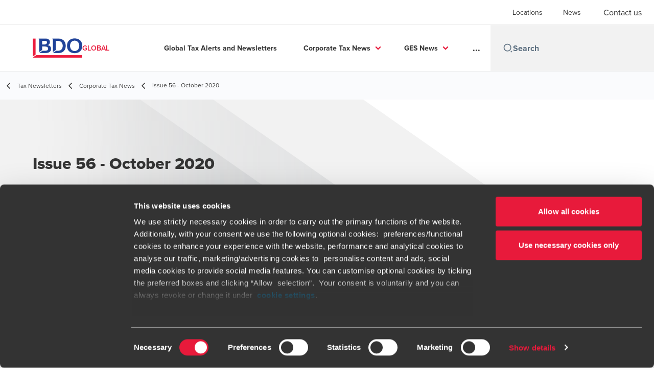

--- FILE ---
content_type: text/html; charset=utf-8
request_url: https://www.bdo.global/en-gb/microsites/tax-newsletters/corporate-tax-news/issue-56-october-2020
body_size: 35753
content:
<!DOCTYPE html>
<html lang="en-GB" dir="ltr" class="scroll-smooth">
<head>
    <meta charset="utf-8" />
    <meta name="viewport" content="width=device-width, initial-scale=1.0" />
    <meta name="keywords" content="" />
    <meta name="description" content="BDO World Wide Tax News summarises recent tax developments of international interest across the world. " />
    <link rel="apple-touch-icon" sizes="180x180" href="/apple-touch-icon.png">
<link rel="icon" type="image/png" sizes="32x32" href="/favicon-32x32.png">
<link rel="icon" type="image/png" sizes="16x16" href="/favicon-16x16.png">
<link rel="icon" type="image/png" sizes="48x48" href="/favicon-48x48.png">
<link rel="icon" type="image/svg+xml" href="/favicon.svg" />
<link rel="shortcut icon" href="/favicon.ico" />
<link rel="manifest" href="/site.webmanifest">
<link rel="mask-icon" href="/safari-pinned-tab.svg" color="#5bbad5">
<meta name="msapplication-TileColor" content="#da532c">
<meta name="theme-color" content="#ffffff">
    <title>Issue 56 - October 2020 - BDO</title>
    
<script data-cookieconsent="ignore">
    window.dataLayer = window.dataLayer || [];
    function gtag() {
        dataLayer.push(arguments);
    }
    gtag("consent", "default", {
        ad_personalization: "denied",
        ad_storage: "denied",
        ad_user_data: "denied",
        analytics_storage: "denied",
        functionality_storage: "denied",
        personalization_storage: "denied",
        security_storage: "granted",
        wait_for_update: 500,
    });
    gtag("set", "ads_data_redaction", true);
    gtag("set", "url_passthrough", false);
</script>

<!-- Google Tag Manager -->
    <script data-cookieconsent="ignore">
    (function(w,d,s,l,i){w[l]=w[l]||[];w[l].push({'gtm.start':
    new Date().getTime(),event:'gtm.js'});var f=d.getElementsByTagName(s)[0],
    j=d.createElement(s),dl=l!='dataLayer'?'&l='+l:'';j.async=true;j.src=
    'https://www.googletagmanager.com/gtm.js?id='+i+dl;f.parentNode.insertBefore(j,f);
    })(window,document,'script','dataLayer','GTM-W9TDZ6NK');</script>
<!-- End Google Tag Manager -->

<script id="Cookiebot" src="https://consent.cookiebot.com/uc.js" data-cbid="258b6aa2-700e-41d7-a2a4-5998797ee5c4" data-blockingmode="auto" type="text/javascript"></script>
    
    <script data-cookieconsent="ignore">
        function injectWhenCookiebotAcceptedScripts() {
            var rawHtml = null;
            var container = document.getElementById("scriptsAfterCookiebotAccepted");
            container.innerHTML = rawHtml;

            var scripts = container.getElementsByTagName("script");
            for (var i = 0; i < scripts.length; i++)
            {
                eval(scripts[i].innerText);
            }   
        }
    </script>

    
<script id="googleServices" type="text/javascript" data-cookieconsent="ignore">

            function initializeGoogleTags() {
                window.dataLayer = window.dataLayer || [];

                function gtag() {
                    dataLayer.push(arguments);
                }

                gtag("consent", "default", {
                    ad_personalization: "denied",
                    ad_storage: "denied",
                    ad_user_data: "denied",
                    analytics_storage: "denied",
                    functionality_storage: "denied",
                    personalization_storage: "denied",
                    security_storage: "granted",
                    wait_for_update: 500,
                });

                gtag('js', new Date());


                     gtag('config', 'G-S8M9KW26GP', { 'anonymize_ip': true, 'forceSSL': true });

                let script = document.createElement('script');
                script.src = 'https://www.googletagmanager.com/gtag/js?id=G-S8M9KW26GP';
                script.setAttribute("data-cookieconsent", "ignore");
                script.setAttribute("async", "");
                let ga = document.getElementById("googleServices");
                ga.before(script);
            }
        

         function CookiebotCallback_OnAccept() {

                    if (Cookiebot.consent.statistics && Cookiebot.consent.marketing) {
                        initializeGoogleTags();
                    }
                             injectWhenCookiebotAcceptedScripts();
         }
</script>
    
    <link rel="canonical" href="https://www.bdo.global/en-gb/microsites/tax-newsletters/corporate-tax-news/issue-56-october-2020" />

    

    
    <meta property="og:title" content="BDO World Wide Tax News Issue 56 - October 2020">
    <meta property="og:description" content="BDO World Wide Tax News summarises recent tax developments of international interest across the world. ">
    <meta property="og:url" content="https://www.bdo.global/en-gb/microsites/tax-newsletters/corporate-tax-news/issue-56-october-2020">
    <meta property="og:image" content="https://www.bdo.global/getmedia/33963a7f-22b4-4fd9-b020-077e9c36831c/WWTN-56-socialmedia-cardsv2.jpg.aspx?width=1200&amp;height=630&amp;ext=.jpg">

<meta property="og:type" content="website">
    

    
<meta name="google-site-verification" content="PrE8dZXvZSBeLZqYwAL236f8J9o4MwjEROQe4gk4KSw" />
<script src="https://cdn.userway.org/widget.js" data-account="IpM5gJ7rf2"></script>

<style>
a#CybotCookiebotDialogPoweredbyCybot,
div#CybotCookiebotDialogPoweredByText {
 display: none;
}
div.CookiebotWidget-main-logo{
 display: none !important;
}
#CookiebotWidget .CookiebotWidget-body .CookiebotWidget-main-logo {
   display: none;
}
</style>
    
    <style type="text/css">
.sidebar ul li a {
    color: #428bca !important;
}

.custombtn {
    height: auto !important;
    line-height: 1em !important;
}

@media (min-width: 992px) {
.main-nav-container {
    width: 87% !important;
}

.logo-container {
    width: 13% !important;
}
}

.customtable {
    table-layout: fixed;
    width: 100%;
}

.customtable th {
    color: #ED1A3B;
    background-color: #E7E7E7;
}
.customtable td {
    background-color: #e7e7e76e;
    vertical-align: top;
}

#main-nav>li:nth-child(7) {
display:none;
}

#sub-nav>li:nth-child(7) {
display:none;
}
</style>



    

    

    <!-- Preconnect -->
<link rel="preconnect" href="https://fonts.googleapis.com" crossorigin="anonymous">
<link rel="preconnect" href="https://use.typekit.net" crossorigin="anonymous">

<!-- Preload Fonts -->
<link rel="preload" href="https://fonts.googleapis.com/css2?family=Material+Symbols+Outlined:opsz,wght,FILL,GRAD@48,400,0,0" as="style" />
<link rel="preload" href="https://fonts.googleapis.com/icon?family=Material+Icons" as="style">
<link rel="preload" href="https://use.typekit.net/yxr5raf.css" as="style">

<!-- Preload Master CSS -->
<link rel="preload" href="/dist/master.css?v=smS2c4gXbIMpVBdvU3ygIPIG8QV_vunk5ofuMsOHQGY" as="style" type="text/css">

<!-- Apply Stylesheets -->
<link rel="stylesheet" href="https://fonts.googleapis.com/css2?family=Material+Symbols+Outlined:opsz,wght,FILL,GRAD@48,400,0,0" />
<link rel="stylesheet" href="https://fonts.googleapis.com/icon?family=Material+Icons" />
<link rel="stylesheet" href="https://use.typekit.net/yxr5raf.css">
<link rel="stylesheet" href="/dist/master.css?v=smS2c4gXbIMpVBdvU3ygIPIG8QV_vunk5ofuMsOHQGY" type="text/css" />

    
    <link href="/_content/Kentico.Content.Web.Rcl/Content/Bundles/Public/systemPageComponents.min.css" rel="stylesheet" />
<link href="/PageBuilder/Public/Sections/section-column.css" rel="stylesheet" />


<script type="text/javascript">!function(T,l,y){var S=T.location,k="script",D="instrumentationKey",C="ingestionendpoint",I="disableExceptionTracking",E="ai.device.",b="toLowerCase",w="crossOrigin",N="POST",e="appInsightsSDK",t=y.name||"appInsights";(y.name||T[e])&&(T[e]=t);var n=T[t]||function(d){var g=!1,f=!1,m={initialize:!0,queue:[],sv:"5",version:2,config:d};function v(e,t){var n={},a="Browser";return n[E+"id"]=a[b](),n[E+"type"]=a,n["ai.operation.name"]=S&&S.pathname||"_unknown_",n["ai.internal.sdkVersion"]="javascript:snippet_"+(m.sv||m.version),{time:function(){var e=new Date;function t(e){var t=""+e;return 1===t.length&&(t="0"+t),t}return e.getUTCFullYear()+"-"+t(1+e.getUTCMonth())+"-"+t(e.getUTCDate())+"T"+t(e.getUTCHours())+":"+t(e.getUTCMinutes())+":"+t(e.getUTCSeconds())+"."+((e.getUTCMilliseconds()/1e3).toFixed(3)+"").slice(2,5)+"Z"}(),iKey:e,name:"Microsoft.ApplicationInsights."+e.replace(/-/g,"")+"."+t,sampleRate:100,tags:n,data:{baseData:{ver:2}}}}var h=d.url||y.src;if(h){function a(e){var t,n,a,i,r,o,s,c,u,p,l;g=!0,m.queue=[],f||(f=!0,t=h,s=function(){var e={},t=d.connectionString;if(t)for(var n=t.split(";"),a=0;a<n.length;a++){var i=n[a].split("=");2===i.length&&(e[i[0][b]()]=i[1])}if(!e[C]){var r=e.endpointsuffix,o=r?e.location:null;e[C]="https://"+(o?o+".":"")+"dc."+(r||"services.visualstudio.com")}return e}(),c=s[D]||d[D]||"",u=s[C],p=u?u+"/v2/track":d.endpointUrl,(l=[]).push((n="SDK LOAD Failure: Failed to load Application Insights SDK script (See stack for details)",a=t,i=p,(o=(r=v(c,"Exception")).data).baseType="ExceptionData",o.baseData.exceptions=[{typeName:"SDKLoadFailed",message:n.replace(/\./g,"-"),hasFullStack:!1,stack:n+"\nSnippet failed to load ["+a+"] -- Telemetry is disabled\nHelp Link: https://go.microsoft.com/fwlink/?linkid=2128109\nHost: "+(S&&S.pathname||"_unknown_")+"\nEndpoint: "+i,parsedStack:[]}],r)),l.push(function(e,t,n,a){var i=v(c,"Message"),r=i.data;r.baseType="MessageData";var o=r.baseData;return o.message='AI (Internal): 99 message:"'+("SDK LOAD Failure: Failed to load Application Insights SDK script (See stack for details) ("+n+")").replace(/\"/g,"")+'"',o.properties={endpoint:a},i}(0,0,t,p)),function(e,t){if(JSON){var n=T.fetch;if(n&&!y.useXhr)n(t,{method:N,body:JSON.stringify(e),mode:"cors"});else if(XMLHttpRequest){var a=new XMLHttpRequest;a.open(N,t),a.setRequestHeader("Content-type","application/json"),a.send(JSON.stringify(e))}}}(l,p))}function i(e,t){f||setTimeout(function(){!t&&m.core||a()},500)}var e=function(){var n=l.createElement(k);n.src=h;var e=y[w];return!e&&""!==e||"undefined"==n[w]||(n[w]=e),n.onload=i,n.onerror=a,n.onreadystatechange=function(e,t){"loaded"!==n.readyState&&"complete"!==n.readyState||i(0,t)},n}();y.ld<0?l.getElementsByTagName("head")[0].appendChild(e):setTimeout(function(){l.getElementsByTagName(k)[0].parentNode.appendChild(e)},y.ld||0)}try{m.cookie=l.cookie}catch(p){}function t(e){for(;e.length;)!function(t){m[t]=function(){var e=arguments;g||m.queue.push(function(){m[t].apply(m,e)})}}(e.pop())}var n="track",r="TrackPage",o="TrackEvent";t([n+"Event",n+"PageView",n+"Exception",n+"Trace",n+"DependencyData",n+"Metric",n+"PageViewPerformance","start"+r,"stop"+r,"start"+o,"stop"+o,"addTelemetryInitializer","setAuthenticatedUserContext","clearAuthenticatedUserContext","flush"]),m.SeverityLevel={Verbose:0,Information:1,Warning:2,Error:3,Critical:4};var s=(d.extensionConfig||{}).ApplicationInsightsAnalytics||{};if(!0!==d[I]&&!0!==s[I]){var c="onerror";t(["_"+c]);var u=T[c];T[c]=function(e,t,n,a,i){var r=u&&u(e,t,n,a,i);return!0!==r&&m["_"+c]({message:e,url:t,lineNumber:n,columnNumber:a,error:i}),r},d.autoExceptionInstrumented=!0}return m}(y.cfg);function a(){y.onInit&&y.onInit(n)}(T[t]=n).queue&&0===n.queue.length?(n.queue.push(a),n.trackPageView({})):a()}(window,document,{
src: "https://js.monitor.azure.com/scripts/b/ai.2.min.js", // The SDK URL Source
crossOrigin: "anonymous", 
cfg: { // Application Insights Configuration
    connectionString: 'InstrumentationKey=7e4d3ed1-4059-404e-bc13-1df6b795f445;IngestionEndpoint=https://westeurope-5.in.applicationinsights.azure.com/;LiveEndpoint=https://westeurope.livediagnostics.monitor.azure.com/'
}});</script></head>
<body data-lang="en-GB">
    <div id="scriptsAfterCookiebotAccepted"></div>
    
    

    

    
<div id="react_0HNILGTKDRTKD"><div data-reactroot=""><div class="header" id="header" data-ktc-search-exclude="true" style="position:relative"><div class="header__main-menu"><ul class="header__main-menu-list"><li class="header__main-menu-item"><a class="header__main-menu-link" href="/en-gb/locations">Locations</a></li><li class="header__main-menu-item"><a class="header__main-menu-link" href="/en-gb/news">News</a></li></ul><a role="button" class="btn px-6 py-3 text-base" href="/en-gb/contact-us" target="_self" title=""><span class="btn-text"><span class="">Contact us</span></span></a></div><nav class="header__mega-menu"><a href="/en-gb/home" class="header__logo"><img src="https://cdn.bdo.global/images/bdo_logo/1.0.0/bdo_logo_color.png" class="header__logo-img" alt="logo"/><div class="header__logo-text">GLOBAL</div></a><div class="header__mega-menu-wrapper"><div class="header__mobile-menu-header"><svg stroke="currentColor" fill="currentColor" stroke-width="0" viewBox="0 0 24 24" class="header__mobile-menu-header-icon" height="1em" width="1em" xmlns="http://www.w3.org/2000/svg"><path d="M11 2C15.968 2 20 6.032 20 11C20 15.968 15.968 20 11 20C6.032 20 2 15.968 2 11C2 6.032 6.032 2 11 2ZM11 18C14.8675 18 18 14.8675 18 11C18 7.1325 14.8675 4 11 4C7.1325 4 4 7.1325 4 11C4 14.8675 7.1325 18 11 18ZM19.4853 18.0711L22.3137 20.8995L20.8995 22.3137L18.0711 19.4853L19.4853 18.0711Z"></path></svg><svg stroke="currentColor" fill="none" stroke-width="0" viewBox="0 0 15 15" class="header__mobile-menu-header-icon" height="1em" width="1em" xmlns="http://www.w3.org/2000/svg"><path fill-rule="evenodd" clip-rule="evenodd" d="M1.5 3C1.22386 3 1 3.22386 1 3.5C1 3.77614 1.22386 4 1.5 4H13.5C13.7761 4 14 3.77614 14 3.5C14 3.22386 13.7761 3 13.5 3H1.5ZM1 7.5C1 7.22386 1.22386 7 1.5 7H13.5C13.7761 7 14 7.22386 14 7.5C14 7.77614 13.7761 8 13.5 8H1.5C1.22386 8 1 7.77614 1 7.5ZM1 11.5C1 11.2239 1.22386 11 1.5 11H13.5C13.7761 11 14 11.2239 14 11.5C14 11.7761 13.7761 12 13.5 12H1.5C1.22386 12 1 11.7761 1 11.5Z" fill="currentColor"></path></svg></div><div class="header__mega-menu-desktop"><ul class="header__mega-menu-list"></ul><div class="header__search relative"><div class="pl-2"><a class="pointer-events-none" href="/" aria-label="Search icon"><svg stroke="currentColor" fill="currentColor" stroke-width="0" viewBox="0 0 24 24" class="header__search-icon" height="1em" width="1em" xmlns="http://www.w3.org/2000/svg"><path d="M11 2C15.968 2 20 6.032 20 11C20 15.968 15.968 20 11 20C6.032 20 2 15.968 2 11C2 6.032 6.032 2 11 2ZM11 18C14.8675 18 18 14.8675 18 11C18 7.1325 14.8675 4 11 4C7.1325 4 4 7.1325 4 11C4 14.8675 7.1325 18 11 18ZM19.4853 18.0711L22.3137 20.8995L20.8995 22.3137L18.0711 19.4853L19.4853 18.0711Z"></path></svg></a></div><input type="text" name="Search" title="Search" placeholder="Search" class="header__search-input" value="" autoComplete="off"/></div></div></div></nav></div></div></div>
    
<div id="react_0HNILGTKDRTKE"><div class="breadcrumbs" data-reactroot=""><ul class="breadcrumbs__list"><li class="breadcrumbs__list-item"><div class="px-2 hidden lg:flex"><svg stroke="currentColor" fill="none" stroke-width="2" viewBox="0 0 24 24" aria-hidden="true" class="breadcrumbs__item-icon" height="18" width="18" xmlns="http://www.w3.org/2000/svg"><path stroke-linecap="round" stroke-linejoin="round" d="M15 19l-7-7 7-7"></path></svg></div><div class="pt-[1px] hidden lg:flex"><a href="/en-gb/microsites/tax-newsletters" target="" title="" class="animated-link inline text-lighter-black hover:text-lighter-black"><span class="hover-underline">Tax Newsletters</span></a></div></li><li class="breadcrumbs__list-item"><div class="px-2"><svg stroke="currentColor" fill="none" stroke-width="2" viewBox="0 0 24 24" aria-hidden="true" class="breadcrumbs__item-icon" height="18" width="18" xmlns="http://www.w3.org/2000/svg"><path stroke-linecap="round" stroke-linejoin="round" d="M15 19l-7-7 7-7"></path></svg></div><div class="pt-[1px]"><a href="/en-gb/microsites/tax-newsletters/corporate-tax-news" target="" title="" class="animated-link inline text-lighter-black hover:text-lighter-black"><span class="hover-underline">Corporate Tax News</span></a></div></li><li class="breadcrumbs__list-item"><div class="px-2 hidden lg:flex"><svg stroke="currentColor" fill="none" stroke-width="2" viewBox="0 0 24 24" aria-hidden="true" class="breadcrumbs__item-icon" height="18" width="18" xmlns="http://www.w3.org/2000/svg"><path stroke-linecap="round" stroke-linejoin="round" d="M15 19l-7-7 7-7"></path></svg></div><div class="breadcrumbs__last-list-item-container"><span class="breadcrumbs__last-list-item">Issue 56 - October 2020</span></div></li></ul></div></div>
    









    <div>
        





<div id="react_0HNILGTKDRTKC"><div class="relative" data-reactroot=""><header class="hero-widget hero-widget--banner hero-widget--partial"><div class="hero-widget__gradient-bg hero-widget__gradient-bg--partial"></div><div class="hero-widget__left-section"><div class="hero-widget__left-section-white-angle-bg"></div><h1 class="hero-widget__left-section-title">Issue 56 - October 2020</h1></div></header></div></div>

    


    </div>

       





<div class="section-container section-container">
    <div class="section-container--items section-container--two-thirds gap--none">
        <div>
            






<div class="rich-text__wrapper" style="margin-top: 0px; padding-bottom: 0px">
    







    <div class="fr-view">
        <h1>Issue 56 - October 2020</h1>
<p>The COVID-19 epidemic continues to preoccupy governments and business throughout the world, and in this edition, we include articles on COVID-19–related implications for the United Kingdom’s Corporate Criminal Offences legislation, and enhanced loss carry-back measures in the Czech Republic.</p>

<p>Other tax developments of international interest continue to take place, and we look at the main announcements in Australia’s Federal 2020/2021 Budget, the corporate income tax consequences of the Federal BEAT waiver election in the United States, the launch of Variable Capital Companies in Singapore, and other important news and changes.</p>

<p>You may also be interested to read and explore the results of our international research programme on tax, spanning more than fifty countries - the <strong><a href="/en-gb/microsites/global-tax-outlook-2020" target="_blank">Global Tax Outlook 2020</a></strong>, which looks in detail at the changing face of tax, including how changes in tax legislation and the behaviour of tax authorities impact business, tax technology, and the evolution of the tax function.</p>

<p>Don’t miss the opportunity to sign up to the BDO Rethink Transfer Pricing webinar series, Rethink-Transfer Pricing Perspectives from Around the World: Navigating Through Crisis and Complexities. Commencing 4 November, the webinar series will touch on global themes, with a spotlight on each of <a href="https://www.bdo.global/en-gb/events/emea-rethink-transfer-pricing-perspectives-from-around-the-world-navigating-through-crisis-and-co" target="_blank">EMEA</a>, <a href="https://www.bdo.global/en-gb/events/asia-pacific-rethink-transfer-pricing-perspectives-from-around-the-world-navigating-through-crisi">Asia Pacific</a>, and the <a href="https://www.bdo.global/en-gb/events/americas-rethink-transfer-pricing-perspectives-from-around-the-world-navigating-through-crisis-an">Americas</a>. We invite you to join us on the following&nbsp;dates and time:&nbsp;</p>

<ul>
	<li><strong><a href="https://www.bdo.global/en-gb/events/emea-rethink-transfer-pricing-perspectives-from-around-the-world-navigating-through-crisis-and-co" target="_blank">Spoltlight: Europe, Middle East, and Africa</a></strong>&nbsp;- 4 November 2020, from&nbsp;16.00 to 17.00 CET</li>
	<li><strong><a href="https://www.bdo.global/en-gb/events/asia-pacific-rethink-transfer-pricing-perspectives-from-around-the-world-navigating-through-crisi">Spotlight: Asia Pacific</a></strong>&nbsp;- 10 November 2020, from&nbsp;16.00 to 17.00 AEDT;&nbsp;and&nbsp;</li>
	<li><strong><a href="https://www.bdo.global/en-gb/events/americas-rethink-transfer-pricing-perspectives-from-around-the-world-navigating-through-crisis-an">Spotlight: The Americas</a></strong>&nbsp;- 1 December 2020 , from 10.00 to 11.00 EST&nbsp;</li>
</ul>

<hr>
<h3><strong>In this&nbsp;issue:&nbsp;</strong></h3>

<ul>
	<li><strong>International</strong>

	<ul>
		<li><a href="https://www.bdo.global/en-gb/microsites/digital-services-taxation/taxation-of-the-digital-economy" target="_blank">​</a><a href="/en-gb/services/tax/global-tax-outlook" target="_blank">Global Tax Outlook - The Changing Face of Tax&nbsp;</a></li>
	</ul>
	</li>
	<li><strong>Asia Pacific</strong>
	<ul>
		<li><strong>AUSTRALIA: </strong><a href="/en-gb/microsites/tax-newsletters/world-wide-tax-news/issue-56-october-2020/australia-federal-budget-2020-2021">Federal Budget 2020-2021</a></li>
		<li><strong>KOREA:</strong> <a href="/en-gb/microsites/tax-newsletters/world-wide-tax-news/issue-56-october-2020/kokrea-2020-korean-government’s-tax-reform-proposal-on-the-international-tax-matters">2020 Korean Government’s tax reform proposal on the international tax matters</a></li>
		<li><strong>SINGAPORE:</strong> <a href="/en-gb/microsites/tax-newsletters/world-wide-tax-news/issue-56-october-2020/singapore-tax-framework-for-the-singapore-variable-capital-company">Tax framework for the Singapore Variable Capital Company</a></li>
	</ul>
	</li>
	<li><strong>Europe and the Mediterranean</strong>
	<ul>
		<li><strong>CZECH REPUBLIC:</strong>
		<ul>
			<li><a href="/en-gb/microsites/tax-newsletters/world-wide-tax-news/issue-56-october-2020/czech-republic-tax-loss-carry-back">Tax loss carry back</a></li>
			<li><a href="/en-gb/microsites/tax-newsletters/world-wide-tax-news/issue-56-october-2020/czech-republic-changes-in-the-taxation-of-real-estate-transfers">Changes in the taxation of real estate transfers</a></li>
		</ul>
		</li>
		<li><strong>MALTA:</strong> <a href="/en-gb/microsites/tax-newsletters/world-wide-tax-news/issue-56-october-2020/malta-consolidated-income-tax-returns">Consolidated income tax returns</a></li>
		<li><strong>SPAIN:</strong> <a href="/en-gb/microsites/tax-newsletters/world-wide-tax-news/issue-56-october-2020/spain-fokus-bank”-claims-in-spain-for-non-eu-resident-pension-schemes,-investment-funds-and-sover">“Fokus Bank” claims in Spain for non EU resident pension schemes, investment funds and sovereign funds (“third country” claims)</a></li>
		<li><strong>UNITED KINGDOM:</strong> <a href="/en-gb/microsites/tax-newsletters/world-wide-tax-news/issue-56-october-2020/united-kingdom-corporate-criminal-offences-increased-risk-of-remote-working">Corporate Criminal Offences: Increased risk of remote working</a></li>
	</ul>
	</li>
	<li><strong>North American and the Caribbean&nbsp;</strong>
	<ul>
		<li><strong>UNITED STATES:</strong> <a href="/en-gb/microsites/tax-newsletters/world-wide-tax-news/issue-56-october-2020/united-states-potential-state-corporate-income-tax-consequences-of-the-federal-beat-waiver-electio">Potential state corporate income tax consequences of the federal BEAT waiver election</a></li>
	</ul>
	</li>
</ul>

    </div>


    


</div>
    


        </div>
        <div>
            






<div class="rich-text__wrapper" style="margin-top: 0px; padding-bottom: 0px">
    







    <div class="fr-view">
        <p><a href="https://www.bdo.global/en-gb/our-people/robert-aziz"><img alt="Robert Aziz, Global Head of Tax and Global Head of People" height="250" src="https://www.bdo.global/getmedia/253b6416-c09f-4c52-b493-5031e59c8b46/Aziz-Robert_GO.png.aspx?width=362&amp;height=259&amp;ext=.png" width="350"></a></p>

<p><strong><a href="https://www.bdo.global/en-gb/our-people/robert-aziz">Robert&nbsp;Aziz&nbsp;<span class="after-icon hidden-desktop"> </span></a></strong></p>

<p>Global Head of Tax and Global Head of People</p>

    </div>


    


</div>
    


        </div>
    </div>
</div>

<script src="/_content/Kentico.Content.Web.Rcl/Scripts/jquery-3.5.1.js"></script>
<script src="/_content/Kentico.Content.Web.Rcl/Scripts/jquery.unobtrusive-ajax.js"></script>
<script type="text/javascript">
window.kentico = window.kentico || {};
window.kentico.builder = {}; 
window.kentico.builder.useJQuery = true;</script><script src="/_content/Kentico.Content.Web.Rcl/Content/Bundles/Public/systemFormComponents.min.js"></script>

    <div id="react_0HNILGTKDRTKF"></div>
    
<div id="react_0HNILGTKDRTKG" class="footer__wrapper"><footer class="footer" data-ktc-search-exclude="true" data-reactroot=""><div class="footer__container container"><div class="footer__left-container"><ul class="footer__menu"><li class="footer__menu-item"><div class=""><a href="/en-gb/contact-us" target="" title="" class="animated-link inline text-white hover:text-white"><span class="hover-underline">Contact us</span></a></div></li><li class="footer__menu-item"><div class=""><a href="/en-gb/locations" target="" title="" class="animated-link inline text-white hover:text-white"><span class="hover-underline">Locations</span></a></div></li><li class="footer__menu-item"><div class=""><a href="/en-gb/legal-privacy-cookies" target="" title="" class="animated-link inline text-white hover:text-white"><span class="hover-underline">Legal / Privacy / Cookies</span></a></div></li><li class="footer__menu-item"><div class=""><a href="/en-gb/sitemap" target="" title="" class="animated-link inline text-white hover:text-white"><span class="hover-underline">Sitemap</span></a></div></li><li class="footer__menu-item"><div class=""><a href="https://www.linkedin.com/company/bdo-international/jobs/" target="" title="" class="animated-link inline text-white hover:text-white"><span class="hover-underline">Careers</span></a></div></li><li class="footer__menu-item"><div class=""><a href="/en-gb/fraud-alert" target="" title="" class="animated-link inline text-white hover:text-white"><span class="hover-underline">Fraud alert</span></a></div></li></ul></div><div class="footer__right-container"><div class="footer__subscribe-title">Global solutions. Driven to be the best.</div><div class="footer__subscribe-content">______________________________________________________</div><div class="footer__social-icons"><ul class="footer__social-menu"><li class="footer__social-item"><a class="footer__social-link" href="https://www.linkedin.com/company/bdo-international?trk=biz-companies-cym" target="_blank" title="LinkedIn (Opens in a new window/tab)" aria-label="LinkedIn"><svg width="48" height="48" viewBox="0 0 48 48" fill="none" xmlns="http://www.w3.org/2000/svg"><path fill-rule="evenodd" clip-rule="evenodd" d="M4 24C4 12.9543 12.9543 4 24 4C35.0457 4 44 12.9543 44 24C44 35.0457 35.0457 44 24 44C12.9543 44 4 35.0457 4 24Z" fill="#404040"></path><path fill-rule="evenodd" clip-rule="evenodd" d="M18.134 20.5649H13.6016V34.183H18.134V20.5649Z" fill="#E7E7E7"></path><path fill-rule="evenodd" clip-rule="evenodd" d="M18.432 16.3522C18.4026 15.017 17.4477 14 15.8972 14C14.3467 14 13.333 15.017 13.333 16.3522C13.333 17.6598 14.3167 18.7061 15.8384 18.7061H15.8673C17.4477 18.7061 18.432 17.6598 18.432 16.3522Z" fill="#E7E7E7"></path><path fill-rule="evenodd" clip-rule="evenodd" d="M34.4795 26.3748C34.4795 22.1919 32.2435 20.2451 29.2609 20.2451C26.8545 20.2451 25.7771 21.5669 25.1756 22.4941V20.5653H20.6426C20.7023 21.8431 20.6426 34.1833 20.6426 34.1833H25.1756V26.5779C25.1756 26.1709 25.205 25.7649 25.3248 25.4735C25.6524 24.6604 26.3982 23.8185 27.6504 23.8185C29.2912 23.8185 29.947 25.0673 29.947 26.8973V34.183H34.4793L34.4795 26.3748Z" fill="#E7E7E7"></path></svg><span class="sr-only">Opens in a new window/tab</span></a></li><li class="footer__social-item"><a class="footer__social-link" href="https://www.youtube.com/user/BDOInternational" target="_blank" title="YouTube (Opens in a new window/tab)" aria-label="YouTube"><svg width="48" height="48" viewBox="0 0 48 48" fill="none" xmlns="http://www.w3.org/2000/svg"><path fill-rule="evenodd" clip-rule="evenodd" d="M4 24C4 12.9543 12.9543 4 24 4C35.0457 4 44 12.9543 44 24C44 35.0457 35.0457 44 24 44C12.9543 44 4 35.0457 4 24Z" fill="#404040"></path><path fill-rule="evenodd" clip-rule="evenodd" d="M35.1999 19.4514C35.1999 19.4514 34.9763 17.8839 34.2913 17.1936C33.422 16.2872 32.4477 16.2829 32.0013 16.2303C28.8027 16 24.0049 16 24.0049 16H23.9949C23.9949 16 19.197 16 15.9984 16.2303C15.5513 16.2829 14.5777 16.2872 13.7077 17.1936C13.0227 17.8839 12.7999 19.4514 12.7999 19.4514C12.7999 19.4514 12.5713 21.2926 12.5713 23.1331V24.8591C12.5713 26.7003 12.7999 28.5408 12.7999 28.5408C12.7999 28.5408 13.0227 30.1083 13.7077 30.7986C14.5777 31.705 15.7199 31.6765 16.2284 31.7711C18.057 31.946 23.9999 32 23.9999 32C23.9999 32 28.8027 31.9929 32.0013 31.7626C32.4477 31.7092 33.422 31.705 34.2913 30.7986C34.9763 30.1083 35.1999 28.5408 35.1999 28.5408C35.1999 28.5408 35.4284 26.7003 35.4284 24.8591V23.1331C35.4284 21.2926 35.1999 19.4514 35.1999 19.4514Z" fill="#E7E7E7"></path><path fill-rule="evenodd" clip-rule="evenodd" d="M21.7147 27.4287L21.7139 20.5715L28.571 24.0119L21.7147 27.4287Z" fill="#404040"></path></svg><span class="sr-only">Opens in a new window/tab</span></a></li></ul></div><div class="footer__copyright">©BDO 2026. See Terms & Conditions for more information</div></div></div></footer></div>

    
    <script src="/dist/vendor.bundle.js?v=8FnlmZ0k6viykDa8OmolrbVJp1r5MegylyQ01zyXE9M" data-cookieconsent="ignore"></script>
    <script src="/dist/master.bundle.js?v=zdwWfHysjkJbyxO-VTGtCz1-xREwOuJfVj-35qUEJTQ" data-cookieconsent="ignore"></script>
    <script>ReactDOM.hydrate(React.createElement(HeroWidget, {"data":{"layout":"banner","title":"Issue 56 - October 2020","description":"","backgroundImage":null,"backgroundImageAltText":null,"mobileBackgroundImage":null,"mobileBackgroundImageAltText":null,"ctaButtonType":"none","ctaButtonText":null,"ctaButtonUrl":null,"widgetID":null}}), document.getElementById("react_0HNILGTKDRTKC"));
ReactDOM.hydrate(React.createElement(Header, {"headerDetails":{"menuItems":[{"title":"Locations","url":"/en-gb/locations"},{"title":"News","url":"/en-gb/news"}],"cultures":[],"contact":{"title":"Contact us","url":"/en-gb/contact-us"},"siteName":"GLOBAL","logoURL":"/en-gb/home","logoImageURL":"https://cdn.bdo.global/images/bdo_logo/1.0.0/bdo_logo_color.png","searchPageURL":"/en-gb/search","megaMenuItems":[{"featured":null,"children":[],"title":"Global Tax Alerts and Newsletters","url":"/en-gb/microsites/tax-newsletters/homepage"},{"featured":null,"children":[{"description":null,"children":[],"title":"Archived Issues","url":"/en-gb/microsites/tax-newsletters/corporate-tax-news/archived-issues"},{"description":null,"children":[],"title":"Explore Corporate International Tax services","url":"/en-gb/microsites/tax-newsletters/corporate-tax-news/explore-corporate-international-tax-services"},{"description":null,"children":[],"title":"Issue 76 - November 2025","url":"/en-gb/microsites/tax-newsletters/corporate-tax-news/issue-76-november-2025"}],"title":"Corporate Tax News","url":"/en-gb/microsites/tax-newsletters/corporate-tax-news"},{"featured":null,"children":[{"description":null,"children":[],"title":"December 2025 Issue","url":"/en-gb/microsites/tax-newsletters/ges-news/december-2025-issue"},{"description":null,"children":[],"title":"Archived Issues","url":"/en-gb/microsites/tax-newsletters/ges-news/archived-issues"},{"description":null,"children":[],"title":"Explore Global Employer Services","url":"/en-gb/microsites/tax-newsletters/ges-news/explore-global-employer-services"}],"title":"GES News","url":"/en-gb/microsites/tax-newsletters/ges-news"},{"featured":null,"children":[{"description":null,"children":[],"title":"Archived Issues","url":"/en-gb/microsites/tax-newsletters/indirect-tax-news/archived-issues"},{"description":null,"children":[],"title":"Explore Indirect Tax Services","url":"/en-gb/microsites/tax-newsletters/indirect-tax-news/explore-indirect-tax-services"},{"description":null,"children":[],"title":"Issue 4-2025","url":"/en-gb/microsites/tax-newsletters/indirect-tax-news/issue-4-2025"},{"description":null,"children":[],"title":"Issue 1-2026","url":"/en-gb/microsites/tax-newsletters/indirect-tax-news/issue-1-2026"}],"title":"Indirect Tax News","url":"/en-gb/microsites/tax-newsletters/indirect-tax-news"},{"featured":null,"children":[{"description":null,"children":[],"title":"Archived Issues","url":"/en-gb/microsites/tax-newsletters/transfer-pricing-news/archived-issues"},{"description":null,"children":[],"title":"Explore Global Transfer Pricing Services","url":"/en-gb/microsites/tax-newsletters/transfer-pricing-news/explore-global-transfer-pricing-services"},{"description":null,"children":[],"title":"Issue 53 - December 2025","url":"/en-gb/microsites/tax-newsletters/transfer-pricing-news/issue-53-december-2025"}],"title":"Transfer Pricing News","url":"/en-gb/microsites/tax-newsletters/transfer-pricing-news"}]}}), document.getElementById("react_0HNILGTKDRTKD"));
ReactDOM.hydrate(React.createElement(Breadcrumbs, {"breadcrumbsSettings":{"links":[{"title":"Tax Newsletters","url":"/en-gb/microsites/tax-newsletters"},{"title":"Corporate Tax News","url":"/en-gb/microsites/tax-newsletters/corporate-tax-news"},{"title":"Issue 56 - October 2020","url":"/en-gb/microsites/tax-newsletters/corporate-tax-news/issue-56-october-2020"}]}}), document.getElementById("react_0HNILGTKDRTKE"));
ReactDOM.hydrate(React.createElement(FormStylingJS, {}), document.getElementById("react_0HNILGTKDRTKF"));
ReactDOM.hydrate(React.createElement(Footer, {"footerSettings":{"displaySubscriptionsSection":true,"subscriptionButtonLink":null,"socialButtons":[{"altText":"LinkedIn","ariaLabel":"LinkedIn","iconType":"linkedin","customIcon":null,"order":1,"url":"https://www.linkedin.com/company/bdo-international?trk=biz-companies-cym"},{"altText":"YouTube","ariaLabel":"YouTube","iconType":"youtube","customIcon":null,"order":1,"url":"https://www.youtube.com/user/BDOInternational"}],"footerLinks":[{"openInNewTab":false,"order":-3,"title":"Contact us","url":"/en-gb/contact-us"},{"openInNewTab":false,"order":-2,"title":"Locations","url":"/en-gb/locations"},{"openInNewTab":false,"order":-1,"title":"Legal / Privacy / Cookies","url":"/en-gb/legal-privacy-cookies"},{"openInNewTab":false,"order":0,"title":"Sitemap","url":"/en-gb/sitemap"},{"openInNewTab":false,"order":1,"title":"Careers","url":"https://www.linkedin.com/company/bdo-international/jobs/"},{"openInNewTab":false,"order":2,"title":"Fraud alert","url":"/en-gb/fraud-alert"}]}}), document.getElementById("react_0HNILGTKDRTKG"));
</script>
    
    <script>
$(document).ready(function(){
    // Add Legal Document Linsk to all pages a div container on document ready
    $("footer").before("<div id='microsite-page'> <div> <div class='item-view section no-top-padding'> <div class='container'> <div class='row eh'> <div class='col-md-12'> <div class='white-bg clearfix'><br /><br /> <a href='/en-gb/microsites/tax-newsletters/legal-disclaimer'>Click here to read our legal disclaimer</a> </div> <!--white-bg--> </div> </div> </div> <!--/container--> </div> </div> </div>");
});

</script>

<script>
$(document).ready(function(){
    // Add Legal Document Linsk to all pages a div container on document ready
    $(".MiddleRight").append("<h2 style='outline: none;'>Newsletter</h2><a class='button primary custombtn' href='https://www.bdo.global/en-gb/subscribe' style='outline: none;'>Subscribe</a><h2 style='outline: none;'> <br> </h2><a class='button primary custombtn' href='https://www.bdo.global/en-gb/locations' style='outline: none;'>Find a BDO office near you</a>");
});
</script>

    

</body>
</html>


--- FILE ---
content_type: application/x-javascript
request_url: https://consentcdn.cookiebot.com/consentconfig/258b6aa2-700e-41d7-a2a4-5998797ee5c4/bdo.global/configuration.js
body_size: 711
content:
CookieConsent.configuration.tags.push({id:193505623,type:"script",tagID:"",innerHash:"",outerHash:"",tagHash:"5568581324131",url:"https://cdn.userway.org/widget.js",resolvedUrl:"https://cdn.userway.org/widget.js",cat:[1,5]});CookieConsent.configuration.tags.push({id:193505624,type:"script",tagID:"",innerHash:"",outerHash:"",tagHash:"11914751801804",url:"https://consent.cookiebot.com/uc.js",resolvedUrl:"https://consent.cookiebot.com/uc.js",cat:[1]});CookieConsent.configuration.tags.push({id:193505628,type:"script",tagID:"",innerHash:"",outerHash:"",tagHash:"2262325489520",url:"",resolvedUrl:"",cat:[1,3]});CookieConsent.configuration.tags.push({id:193505629,type:"script",tagID:"",innerHash:"",outerHash:"",tagHash:"2256729110137",url:"",resolvedUrl:"",cat:[4]});CookieConsent.configuration.tags.push({id:193505631,type:"script",tagID:"",innerHash:"",outerHash:"",tagHash:"575938876505",url:"https://www.bdo.global/dist/master.bundle.js?v=zdwWfHysjkJbyxO-VTGtCz1-xREwOuJfVj-35qUEJTQ",resolvedUrl:"https://www.bdo.global/dist/master.bundle.js?v=zdwWfHysjkJbyxO-VTGtCz1-xREwOuJfVj-35qUEJTQ",cat:[1,4,5]});CookieConsent.configuration.tags.push({id:193505632,type:"script",tagID:"",innerHash:"",outerHash:"",tagHash:"13431286455225",url:"https://public.flourish.studio/resources/embed.js",resolvedUrl:"https://public.flourish.studio/resources/embed.js",cat:[4]});CookieConsent.configuration.tags.push({id:193505633,type:"iframe",tagID:"",innerHash:"",outerHash:"",tagHash:"3404374541134",url:"https://view.ceros.com/bdo/component1-1-4?heightOverride=4866&mobileHeightOverride=10215",resolvedUrl:"https://view.ceros.com/bdo/component1-1-4?heightOverride=4866&mobileHeightOverride=10215",cat:[1,4,5]});CookieConsent.configuration.tags.push({id:193505635,type:"iframe",tagID:"",innerHash:"",outerHash:"",tagHash:"3836068829578",url:"https://www.youtube.com/watch?v=G87SetV63D0",resolvedUrl:"https://www.youtube.com/watch?v=G87SetV63D0",cat:[1]});CookieConsent.configuration.tags.push({id:193505638,type:"iframe",tagID:"",innerHash:"",outerHash:"",tagHash:"1739966570818",url:"https://player.vimeo.com/video/941122056?h=59d7404b60&badge=0&autopause=0&player_id=0&app_id=58479",resolvedUrl:"https://player.vimeo.com/video/941122056?h=59d7404b60&badge=0&autopause=0&player_id=0&app_id=58479",cat:[3]});CookieConsent.configuration.tags.push({id:193505645,type:"iframe",tagID:"",innerHash:"",outerHash:"",tagHash:"1931386090609",url:"https://view.ceros.com/bdo/annual-building-product-report-widget-bdo-ranking-stats-1-1-1",resolvedUrl:"https://view.ceros.com/bdo/annual-building-product-report-widget-bdo-ranking-stats-1-1-1",cat:[4,5]});CookieConsent.configuration.tags.push({id:193505646,type:"iframe",tagID:"",innerHash:"",outerHash:"",tagHash:"5896840620097",url:"https://view.ceros.com/bdo/annual-building-product-report-widget-download-the-report-button-1-1-1?heightOverride=180",resolvedUrl:"https://view.ceros.com/bdo/annual-building-product-report-widget-download-the-report-button-1-1-1?heightOverride=180",cat:[1,4,5]});CookieConsent.configuration.tags.push({id:193505648,type:"script",tagID:"",innerHash:"",outerHash:"",tagHash:"1576068058875",url:"",resolvedUrl:"",cat:[4]});CookieConsent.configuration.tags.push({id:193505650,type:"script",tagID:"",innerHash:"",outerHash:"",tagHash:"14983617481024",url:"https://www.google.com/recaptcha/api.js",resolvedUrl:"https://www.google.com/recaptcha/api.js",cat:[1]});CookieConsent.configuration.tags.push({id:193505653,type:"iframe",tagID:"",innerHash:"",outerHash:"",tagHash:"11289799402546",url:"https://www.youtube.com/embed/WToxw9o9JSk?&wmode=opaque&rel=0",resolvedUrl:"https://www.youtube.com/embed/WToxw9o9JSk?&wmode=opaque&rel=0",cat:[4]});CookieConsent.configuration.tags.push({id:193505687,type:"iframe",tagID:"",innerHash:"",outerHash:"",tagHash:"17395778403278",url:"https://view.ceros.com/bdo/annual-building-product-report-widget-chart-1?heightOverride=672",resolvedUrl:"https://view.ceros.com/bdo/annual-building-product-report-widget-chart-1?heightOverride=672",cat:[4]});CookieConsent.configuration.tags.push({id:193505732,type:"iframe",tagID:"",innerHash:"",outerHash:"",tagHash:"16764432721171",url:"https://www.youtube.com/embed/yjqtgLINKH0?&wmode=opaque&rel=0",resolvedUrl:"https://www.youtube.com/embed/yjqtgLINKH0?&wmode=opaque&rel=0",cat:[4]});